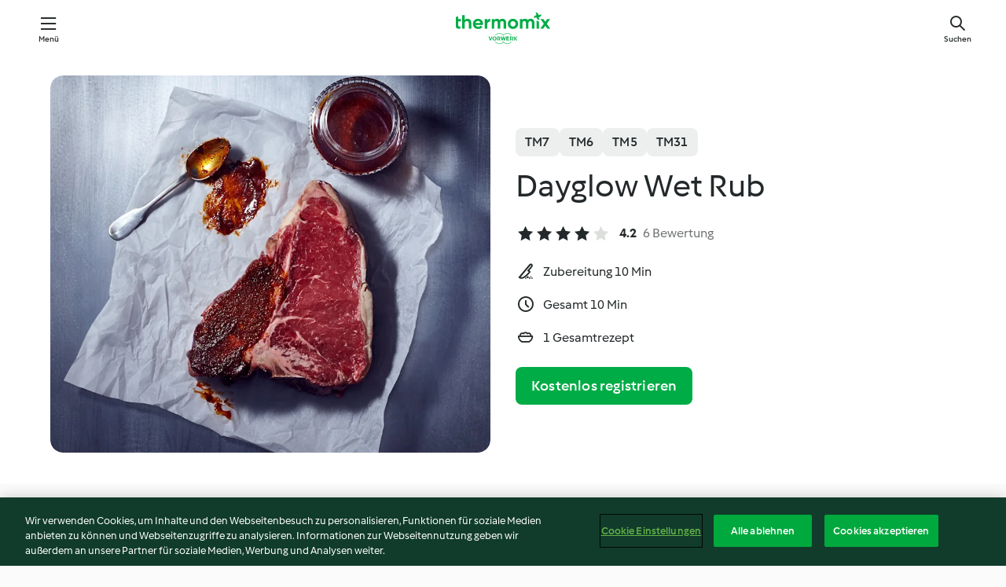

--- FILE ---
content_type: text/html; charset=utf-8
request_url: https://cookidoo.de/recipes/recipe/de-DE/r257094
body_size: 10487
content:
<!DOCTYPE html>
<html
  lang="de-DE"
  class="cicd2-theme">
<head>
    <meta property="og:url" content="https://cookidoo.de/recipes/recipe/de-DE/r257094"/>
    <meta property="og:title" content="Dayglow Wet Rub"/>
    <meta property="og:description" content="Eine ganze Welt voller Thermomix® Rezepte – Cookidoo® bringt Köstlichkeiten aus aller Welt zu dir nach Hause.
Eine riesige Auswahl an Rezepten und Ideen – hier findest du garantiert bei jedem Besuch kulinarische Inspirationen."/>
    <meta property="og:image" content="https://assets.tmecosys.com/image/upload/t_web_rdp_recipe_584x480/img/recipe/ras/Assets/4DE9CF17-F53D-4D31-AEBB-08EE44C46F1D/Derivates/bfa2311e-a321-4f18-9848-e2b676d266ad.jpg"/>
    <meta name="robots" content="noarchive"/>
    <meta charset="utf-8">
    <meta name="viewport" content="width=device-width, initial-scale=1, shrink-to-fit=no">
    <link rel="stylesheet" href="https://patternlib-all.prod.external.eu-tm-prod.vorwerk-digital.com/pl-core-29.3.2-b33824b8018a0840049d6c20603cb31e.css">
      <link rel="stylesheet" href="https://patternlib-all.prod.external.eu-tm-prod.vorwerk-digital.com/cicd2-theme-29.3.2-38102d1b98d85afb94b9d25dab3bae9c.css">
    <link rel="stylesheet" href="https://recipepublic-all.prod.external.eu-tm-prod.vorwerk-digital.com/bundle-bc04ccda004d9fe9c2e5df52eb289036.css">
    <link rel="icon" href="https://patternlib-all.prod.external.eu-tm-prod.vorwerk-digital.com/favicon-02a92602e0cf506ebd0186892a17fd82.ico">
    <link rel="preconnect" href="https://assets.tmecosys.com" crossorigin="anonymous">
    <script>"use strict";(()=>{function c(n){let t=document.cookie.match(new RegExp("(^| )"+n+"=([^;]+)"));if(t)return t[2]}var e={get:c};e.get("v-authenticated")?document.documentElement.classList.add("is-authenticated"):document.documentElement.classList.add("is-unauthenticated");})();
</script>
    <title>Dayglow Wet Rub - Cookidoo® – das offizielle Thermomix®-Rezept-Portal</title>
    <link rel="stylesheet" href="https://patternlib-all.prod.external.eu-tm-prod.vorwerk-digital.com/pl-recipe-2.18.3-4949e3c3f2b6c536234d63e48d89c215.css">
    <script type="application/ld+json">{"@context":"http://schema.org/","@type":"Recipe","name":"Dayglow Wet Rub","image":"https://assets.tmecosys.com/image/upload/t_web_rdp_recipe_584x480_1_5x/img/recipe/ras/Assets/4DE9CF17-F53D-4D31-AEBB-08EE44C46F1D/Derivates/bfa2311e-a321-4f18-9848-e2b676d266ad.jpg","totalTime":"PT10M","cookTime":"PT10M","prepTime":"PT10M","recipeYield":"1 Gesamtrezept","recipeCategory":["Grundrezepte"],"recipeIngredient":["40 g Paprika edelsüß","20 g Salz","20 g brauner Zucker","&frac34; TL Senfkörner","20 g Chilipulver","20 g Kreuzkümmel (Cumin)","&frac34; TL Pfefferkörner, schwarz","20 g Knoblauch, granuliert","80 g Sonnenblumenöl"],"nutrition":{"@type":"NutritionInformation","calories":"872 kcal","carbohydrateContent":"34 g","fatContent":"80 g","proteinContent":"3 g"},"inLanguage":"de-DE","author":{"@type":"Organization","name":"Vorwerk Home & Co. KmG","address":"Wolleraustrasse 11a\n8807 Freienbach\nSchweiz","url":"https://cookidoo.de"},"aggregateRating":{"@id":"AggregatedRating"}}</script>
</head>

<body>
  <core-user-info
    condition="html.is-authenticated"
    base="/profile/api/user"
    community-profile="/community/profile/de-DE"
    devices="/customer-devices/api/my-devices/versions"
    >
  </core-user-info>
  
  <div class="page-content">
      
  <header tabindex="-1" class="page-header">
    <div class="page-header__content">
      <a href="#main-content" class="link--skip">Springe zum Hauptinhalt</a>
          <a class="logo page-header__home authenticated-only" href="/foundation/de-DE/for-you"
            aria-label="Link to the home page">
            <img class="logo" src="https://patternlib-all.prod.external.eu-tm-prod.vorwerk-digital.com/logo_thermomix-02469c2fb4fca55fc3c397286d9e7fe0.svg"
              alt="Thermomix®">
          </a>
          <a class="logo page-header__home unauthenticated-only" href="/foundation/de-DE/explore"
            aria-label="Link to the home page">
            <img class="logo" src="https://patternlib-all.prod.external.eu-tm-prod.vorwerk-digital.com/logo_thermomix-02469c2fb4fca55fc3c397286d9e7fe0.svg"
              alt="Thermomix®">
          </a>
      <core-nav class="page-header__nav">
        <nav class="core-nav__nav" role="navigation">
          <button class="core-nav__trigger">Menü</button>
          <div class="core-nav__container">
            <ul class="core-nav__main-links authenticated-only">
                <li class="core-nav__item">
                  <a href="/foundation/de-DE/for-you"
                    class="core-nav__link">Für dich</a>
                </li>
              <li class="core-nav__item">
                <a href="/foundation/de-DE/explore"
                  class="core-nav__link">Entdecken</a>
              </li>
              <li class="core-nav__item">
                <a href="/organize/de-DE/my-recipes"
                  class="core-nav__link">Meine Rezepte</a>
              </li>
              <li class="core-nav__item">
                <a href="/planning/de-DE/my-week"
                  class="core-nav__link">Meine Woche</a>
              </li>
                <li class="core-nav__item">
                  <a href="/shopping/de-DE"
                    class="core-nav__link">Einkaufsliste</a>
                </li>
            </ul>
            <ul class=" core-nav__main-links unauthenticated-only">
              <li class="core-nav__item">
                <a href="/foundation/de-DE/explore"
                  class="core-nav__link">Entdecken</a>
              </li>
              <li class="core-nav__item">
                <a href="/foundation/de-DE/membership"
                  class="core-nav__link">Abo Vorteile</a>
              </li>
              <li class="core-nav__item">
                <a href="/foundation/de-DE/help"
                  class="core-nav__link">Hilfe</a>
              </li>
            </ul>
            <ul class="core-nav__links unauthenticated-only">
              <li class="core-nav__item">
                <a href="/ciam/register/start"
                  class="core-nav__link page-header__sign-up page-header__icon">Registrieren</a>
              </li>
              <li class="core-nav__item">
                <a href="/profile/de-DE/login?redirectAfterLogin=%2Frecipes%2Frecipe%2Fde-DE%2Fr257094"
                  class="core-nav__link page-header__login page-header__icon">Anmelden</a>
              </li>
            </ul>
            <div role="separator" aria-orientation="vertical"
              class="core-nav__separator separator-vertical separator-vertical--silver-20"></div>
            <core-user-profile class="authenticated-only">
              <core-dropdown-menu class="core-nav__dropdown core-nav__dropdown--profile" align="bottom-right">
                <button class="core-dropdown-menu__trigger core-nav__dropdown-trigger">
                  <span class="core-nav__dropdown-trigger-icon" aria-hidden="true"></span>
                  <img class="core-nav__dropdown-trigger-picture" src alt>
                  <span class="core-dropdown-menu__trigger-text">
                      Profil
                  </span>
                </button>
                <div class="core-dropdown-menu__content core-nav__dropdown-content">
                  <ul class="core-dropdown-list core-nav__dropdown-list">
                    <li class="core-community-profile__link">
                      <a href="/community/profile/de-DE"
                        class="core-dropdown-list__item core-nav__link core-nav__link--community">
                        <core-community-profile>
                          <span class="core-community-profile__icon" aria-hidden="true"></span>
                          <img class="core-community-profile__picture" src alt>
                          <div class="core-community-profile__heading-group">
                            <span class="core-community-profile__header">Profil</span>
                            <span class="core-community-profile__subheader">Profil anzeigen</span>
                          </div>
                        </core-community-profile>
                      </a>
                    </li>
                    <li>
                      <a href="/commerce/de-DE/membership"
                        class="core-dropdown-list__item core-nav__link">Konto</a>
                    </li>
                    <li>
                      <a href="/foundation/de-DE/help"
                        class="core-dropdown-list__item core-nav__link">Hilfe</a>
                    </li>
                    <li>
                      <a href="/profile/logout"
                        class="core-dropdown-list__item core-nav__link">Abmelden</a>
                    </li>
                  </ul>
                </div>
              </core-dropdown-menu>
            </core-user-profile>
          </div>
          <div role="separator" aria-orientation="vertical"
            class="core-nav__separator separator-vertical separator-vertical--silver-20"></div>
        </nav>
      </core-nav>
      <a class="page-header__search page-header__icon" href="/search/de-DE"
        aria-label="Suchen">Suchen</a>
    </div>
  </header>
  <recipe-scrollspy>
    <nav class="recipe-scrollspy__nav">
        <a href="#ingredients-section" class="recipe-scrollspy__link">Zutaten</a>
  
      <a href="#difficulty-section" class="recipe-scrollspy__link">Schwierigkeitsgrad</a>
  
        <a href="#nutrition-section" class="recipe-scrollspy__link">Nährwerte</a>
  
        <a href="#also-featured-in-section" class="recipe-scrollspy__link">Auch enthalten in</a>
  
      <a id="recipe-scrollspy-alternative-recipes" href="#alternative-recipes" class="recipe-scrollspy__link">Das könnte dir auch gefallen</a>
    </nav>
  </recipe-scrollspy>

  <recipe-details id="main-content">
    <recipe-card>
      <div class="recipe-card__wrapper">
        <div class="recipe-card__image-wrapper">
            <core-image-loader>
              <img
                class="recipe-card__image"
                  src="https://assets.tmecosys.com/image/upload/t_web_rdp_recipe_584x480/img/recipe/ras/Assets/4DE9CF17-F53D-4D31-AEBB-08EE44C46F1D/Derivates/bfa2311e-a321-4f18-9848-e2b676d266ad.jpg"
                  srcset="https://assets.tmecosys.com/image/upload/t_web_rdp_recipe_584x480/img/recipe/ras/Assets/4DE9CF17-F53D-4D31-AEBB-08EE44C46F1D/Derivates/bfa2311e-a321-4f18-9848-e2b676d266ad.jpg 584w, https://assets.tmecosys.com/image/upload/t_web_rdp_recipe_584x480_1_5x/img/recipe/ras/Assets/4DE9CF17-F53D-4D31-AEBB-08EE44C46F1D/Derivates/bfa2311e-a321-4f18-9848-e2b676d266ad.jpg 876w"
                    sizes="(min-width: 1333px) 584px, (min-width: 768px) 50vw, 100vw"
                alt="Dayglow Wet Rub"
                title="Dayglow Wet Rub"/>
            </core-image-loader>
        </div>
        <div class="recipe-card__info">
    
            <div class="recipe-card__header">
              <div class="recipe-card__header-left">
                  <rdp-badges id="tm-versions-modal">
                      <button class="core-chip-button core-chip-button--flat core-chip-button--x-small">
                        TM7
                      </button>
                      <button class="core-chip-button core-chip-button--flat core-chip-button--x-small">
                        TM6
                      </button>
                      <button class="core-chip-button core-chip-button--flat core-chip-button--x-small">
                        TM5
                      </button>
                      <button class="core-chip-button core-chip-button--flat core-chip-button--x-small">
                        TM31
                      </button>
                  </rdp-badges>
                
                  <core-modal
                    trigger-id="tm-versions-modal"
                    class="tm-versions-modal"
                    prevent-body-scroll="true"
                    hidden>
                    <div class="core-modal__wrapper">
                      <div class="core-modal__container" role="dialog" aria-modal="true">
                  
                        <div class="core-modal__header">
                          <h2>Geräte und Zubehör</h2>
                          <button class="core-modal__close" aria-label="Close Modal"></button>
                        </div>
                  
                        <core-scrollbar class="core-modal__content" fadeout-top>
                          <div class="core-scrollbar__content">
                  
                            <rdp-tm-versions>
                              <p class="rdp-tm-versions__description">Dieses Rezept ist für eine bestimmte Geräte- und Zubehörkombination konzipiert. Ohne diese erforderliche Ausstattung können wir kein erfolgreiches Ergebnis garantieren.</p>
                              <div class="rdp-tm-versions__list">
                                  <div class="rdp-tm-versions__item">
                                    <img src="https://patternlib-all.prod.external.eu-tm-prod.vorwerk-digital.com/tm7-83b22c91a1a1e7fee3797168f05f9754.png" class="rdp-tm-versions__image"/>
                                    <div class="rdp-tm-versions__wrapper">
                                      <span class="rdp-tm-versions__name">Thermomix® TM7</span>
                                      <span class="rdp-tm-versions__compatibility">
                                        <span class="icon icon--checkmark-circle icon--xxxs"></span>Kompatibel
                                      </span>
                                    </div>
                                  </div>
                                  <div class="rdp-tm-versions__item">
                                    <img src="https://patternlib-all.prod.external.eu-tm-prod.vorwerk-digital.com/tm6-fff867f1cfc7f35118b8b6dfffca8339.png" class="rdp-tm-versions__image"/>
                                    <div class="rdp-tm-versions__wrapper">
                                      <span class="rdp-tm-versions__name">Thermomix® TM6</span>
                                      <span class="rdp-tm-versions__compatibility">
                                        <span class="icon icon--checkmark-circle icon--xxxs"></span>Kompatibel
                                      </span>
                                    </div>
                                  </div>
                                  <div class="rdp-tm-versions__item">
                                    <img src="https://patternlib-all.prod.external.eu-tm-prod.vorwerk-digital.com/tm5-a3a665744eb0093e9108135bf6b1baa4.png" class="rdp-tm-versions__image"/>
                                    <div class="rdp-tm-versions__wrapper">
                                      <span class="rdp-tm-versions__name">Thermomix® TM5</span>
                                      <span class="rdp-tm-versions__compatibility">
                                        <span class="icon icon--checkmark-circle icon--xxxs"></span>Kompatibel
                                      </span>
                                    </div>
                                  </div>
                                  <div class="rdp-tm-versions__item">
                                    <img src="https://patternlib-all.prod.external.eu-tm-prod.vorwerk-digital.com/tm31-d180149ce35a8c8d99d7a3bbff0f1bec.png" class="rdp-tm-versions__image"/>
                                    <div class="rdp-tm-versions__wrapper">
                                      <span class="rdp-tm-versions__name">Thermomix® TM31</span>
                                      <span class="rdp-tm-versions__compatibility">
                                        <span class="icon icon--checkmark-circle icon--xxxs"></span>Kompatibel
                                      </span>
                                    </div>
                                  </div>
                              </div>
                            </rdp-tm-versions>
                  
                  
                          </div>
                        </core-scrollbar>
                  
                        <div class="core-modal__footer">
                          <a class="button--inline rdp-tm-versions__more" href="/foundation/de-DE/thermomix-compatibility">Weitere Informationen</a>
                        </div>
                      </div>
                    </div>
                  </core-modal>
                
              </div>
            </div>
    
          <div class="recipe-card__content">
            <core-ellipsis lines-count="3">
              <h1 class="recipe-card__section recipe-card__name">Dayglow Wet Rub</h1>
            </core-ellipsis>
            
            <core-rating>
  <div class="core-rating__rating-list">
      <span class="core-rating__point core-rating__point--full"></span>
      <span class="core-rating__point core-rating__point--full"></span>
      <span class="core-rating__point core-rating__point--full"></span>
      <span class="core-rating__point core-rating__point--full"></span>
      <span class="core-rating__point "></span>
  </div>
    <span class="core-rating__counter">4.2</span>
    <span class="core-rating__label">
      
      6 Bewertung
      
    </span>
  <script type="application/ld+json">
  {
    "@context": "http://schema.org",
    "@type": "AggregateRating",
    "@id": "AggregatedRating",
    "ratingValue": 4.2,
    "reviewCount": 6
  }
  </script>
</core-rating>

            <div class="recipe-card__cook-params">
              <div class="recipe-card__cook-param">
                <span class="icon icon--time-preparation"></span>
                <span>Zubereitung 10 Min </span>
              </div>
              <div class="recipe-card__cook-param">
                <span class="icon icon--time"></span>
                <span>Gesamt 10 Min</span>
              </div>
              <div class="recipe-card__cook-param">
                <span class="icon icon--servings"></span>
                <span>1 Gesamtrezept</span>
              </div>
            </div>
          </div>
    
          <div class="recipe-card__footer">
            <a class="button--primary recipe-card__action-button recipe-card__action-button--primary"
              title="Kostenlos registrieren"
              href="/ciam/register/start">Kostenlos registrieren</a>
          </div>
        </div>
      </div>
    </recipe-card>
    
    <recipe-content>
      <div class="recipe-content__left">
        <div mobile-order="1">
          <div id="ingredients-section" class="recipe-content__section">
            <h4 class="recipe-content__title">Zutaten</h4>
              <div class="recipe-content__inner-section">
                <ul class="ul--clean">
                    <li>
          <recipe-ingredient>
            <div class="recipe-ingredient__wrapper">
                <img class="recipe-ingredient__image"   src="https://assets.tmecosys.com/image/upload/t_web_ingredient_48x48/icons/ingredient_icons/328"
            srcset="https://assets.tmecosys.com/image/upload/t_web_ingredient_48x48/icons/ingredient_icons/328 48w, https://assets.tmecosys.com/image/upload/t_web_ingredient_48x48_1_5x/icons/ingredient_icons/328 72w, https://assets.tmecosys.com/image/upload/t_web_ingredient_48x48_2x/icons/ingredient_icons/328 96w"
              sizes="48px"
           />
          
                <div class="recipe-ingredient__content">
                  <span class="recipe-ingredient__name">
                    Paprika edelsüß 
                  </span>
                </div>
                <span class="recipe-ingredient__amount">
                      40
                    g
                </span>
            </div>
          </recipe-ingredient>
          </li>
                    <li>
          <recipe-ingredient>
            <div class="recipe-ingredient__wrapper">
                <img class="recipe-ingredient__image"   src="https://assets.tmecosys.com/image/upload/t_web_ingredient_48x48/icons/ingredient_icons/269"
            srcset="https://assets.tmecosys.com/image/upload/t_web_ingredient_48x48/icons/ingredient_icons/269 48w, https://assets.tmecosys.com/image/upload/t_web_ingredient_48x48_1_5x/icons/ingredient_icons/269 72w, https://assets.tmecosys.com/image/upload/t_web_ingredient_48x48_2x/icons/ingredient_icons/269 96w"
              sizes="48px"
           />
          
                <div class="recipe-ingredient__content">
                  <span class="recipe-ingredient__name">
                    Salz 
                  </span>
                </div>
                <span class="recipe-ingredient__amount">
                      20
                    g
                </span>
            </div>
          </recipe-ingredient>
          </li>
                    <li>
          <recipe-ingredient>
            <div class="recipe-ingredient__wrapper">
                <img class="recipe-ingredient__image"   src="https://assets.tmecosys.com/image/upload/t_web_ingredient_48x48/icons/ingredient_icons/105"
            srcset="https://assets.tmecosys.com/image/upload/t_web_ingredient_48x48/icons/ingredient_icons/105 48w, https://assets.tmecosys.com/image/upload/t_web_ingredient_48x48_1_5x/icons/ingredient_icons/105 72w, https://assets.tmecosys.com/image/upload/t_web_ingredient_48x48_2x/icons/ingredient_icons/105 96w"
              sizes="48px"
           />
          
                <div class="recipe-ingredient__content">
                  <span class="recipe-ingredient__name">
                    brauner Zucker 
                  </span>
                </div>
                <span class="recipe-ingredient__amount">
                      20
                    g
                </span>
            </div>
          </recipe-ingredient>
          </li>
                    <li>
          <recipe-ingredient>
            <div class="recipe-ingredient__wrapper">
                <img class="recipe-ingredient__image"   src="https://assets.tmecosys.com/image/upload/t_web_ingredient_48x48/icons/ingredient_icons/300"
            srcset="https://assets.tmecosys.com/image/upload/t_web_ingredient_48x48/icons/ingredient_icons/300 48w, https://assets.tmecosys.com/image/upload/t_web_ingredient_48x48_1_5x/icons/ingredient_icons/300 72w, https://assets.tmecosys.com/image/upload/t_web_ingredient_48x48_2x/icons/ingredient_icons/300 96w"
              sizes="48px"
           />
          
                <div class="recipe-ingredient__content">
                  <span class="recipe-ingredient__name">
                    Senfkörner 
                  </span>
                </div>
                <span class="recipe-ingredient__amount">
                      &frac34;
                    TL
                </span>
            </div>
          </recipe-ingredient>
          </li>
                    <li>
          <recipe-ingredient>
            <div class="recipe-ingredient__wrapper">
                <img class="recipe-ingredient__image"   src="https://assets.tmecosys.com/image/upload/t_web_ingredient_48x48/icons/ingredient_icons/550"
            srcset="https://assets.tmecosys.com/image/upload/t_web_ingredient_48x48/icons/ingredient_icons/550 48w, https://assets.tmecosys.com/image/upload/t_web_ingredient_48x48_1_5x/icons/ingredient_icons/550 72w, https://assets.tmecosys.com/image/upload/t_web_ingredient_48x48_2x/icons/ingredient_icons/550 96w"
              sizes="48px"
           />
          
                <div class="recipe-ingredient__content">
                  <span class="recipe-ingredient__name">
                    Chilipulver 
                  </span>
                </div>
                <span class="recipe-ingredient__amount">
                      20
                    g
                </span>
            </div>
          </recipe-ingredient>
          </li>
                    <li>
          <recipe-ingredient>
            <div class="recipe-ingredient__wrapper">
                <img class="recipe-ingredient__image"   src="https://assets.tmecosys.com/image/upload/t_web_ingredient_48x48/icons/ingredient_icons/95"
            srcset="https://assets.tmecosys.com/image/upload/t_web_ingredient_48x48/icons/ingredient_icons/95 48w, https://assets.tmecosys.com/image/upload/t_web_ingredient_48x48_1_5x/icons/ingredient_icons/95 72w, https://assets.tmecosys.com/image/upload/t_web_ingredient_48x48_2x/icons/ingredient_icons/95 96w"
              sizes="48px"
           />
          
                <div class="recipe-ingredient__content">
                  <span class="recipe-ingredient__name">
                    Kreuzkümmel (Cumin) 
                  </span>
                </div>
                <span class="recipe-ingredient__amount">
                      20
                    g
                </span>
            </div>
          </recipe-ingredient>
          </li>
                    <li>
          <recipe-ingredient>
            <div class="recipe-ingredient__wrapper">
                <img class="recipe-ingredient__image"   src="https://assets.tmecosys.com/image/upload/t_web_ingredient_48x48/icons/ingredient_icons/413"
            srcset="https://assets.tmecosys.com/image/upload/t_web_ingredient_48x48/icons/ingredient_icons/413 48w, https://assets.tmecosys.com/image/upload/t_web_ingredient_48x48_1_5x/icons/ingredient_icons/413 72w, https://assets.tmecosys.com/image/upload/t_web_ingredient_48x48_2x/icons/ingredient_icons/413 96w"
              sizes="48px"
           />
          
                <div class="recipe-ingredient__content">
                  <span class="recipe-ingredient__name">
                    Pfefferkörner, schwarz 
                  </span>
                </div>
                <span class="recipe-ingredient__amount">
                      &frac34;
                    TL
                </span>
            </div>
          </recipe-ingredient>
          </li>
                    <li>
          <recipe-ingredient>
            <div class="recipe-ingredient__wrapper">
                <img class="recipe-ingredient__image"   src="https://assets.tmecosys.com/image/upload/t_web_ingredient_48x48/icons/ingredient_icons/806"
            srcset="https://assets.tmecosys.com/image/upload/t_web_ingredient_48x48/icons/ingredient_icons/806 48w, https://assets.tmecosys.com/image/upload/t_web_ingredient_48x48_1_5x/icons/ingredient_icons/806 72w, https://assets.tmecosys.com/image/upload/t_web_ingredient_48x48_2x/icons/ingredient_icons/806 96w"
              sizes="48px"
           />
          
                <div class="recipe-ingredient__content">
                  <span class="recipe-ingredient__name">
                    Knoblauch, granuliert 
                  </span>
                </div>
                <span class="recipe-ingredient__amount">
                      20
                    g
                </span>
            </div>
          </recipe-ingredient>
          </li>
                    <li>
          <recipe-ingredient>
            <div class="recipe-ingredient__wrapper">
                <img class="recipe-ingredient__image"   src="https://assets.tmecosys.com/image/upload/t_web_ingredient_48x48/icons/ingredient_icons/56"
            srcset="https://assets.tmecosys.com/image/upload/t_web_ingredient_48x48/icons/ingredient_icons/56 48w, https://assets.tmecosys.com/image/upload/t_web_ingredient_48x48_1_5x/icons/ingredient_icons/56 72w, https://assets.tmecosys.com/image/upload/t_web_ingredient_48x48_2x/icons/ingredient_icons/56 96w"
              sizes="48px"
           />
          
                <div class="recipe-ingredient__content">
                  <span class="recipe-ingredient__name">
                    Sonnenblumenöl 
                  </span>
                </div>
                <span class="recipe-ingredient__amount">
                      80
                    g
                </span>
            </div>
          </recipe-ingredient>
          </li>
                </ul>
              </div>
          </div>
          <hr>
        </div>
        <div mobile-order="3">
          <div id="difficulty-section" class="recipe-content__section">
            <h4 class="recipe-content__title">Schwierigkeitsgrad</h4>
            <rdp-difficulty>
              <span class="icon icon--s icon--chef-hat"></span>
              <p>einfach</p>
            </rdp-difficulty>
          </div>
          <hr>
            <div id="nutrition-section" class="recipe-content__section">
              <h4 class="recipe-content__title">
                Nährwerte
                <span class="recipe-content__subtitle">pro 1 Gesamtrezept</span>
              </h4>
              <rdp-nutritious>
                  <div class="rdp-nutritious__item">
                    <span class="rdp-nutritious__name">Eiweiß</span>
                    <span class="rdp-nutritious__value">
                        3 g 
                    </span>
                  </div>
                  <div class="rdp-nutritious__item">
                    <span class="rdp-nutritious__name">Brennwert</span>
                    <span class="rdp-nutritious__value">
                        3650 kJ  / 
                        872 kcal 
                    </span>
                  </div>
                  <div class="rdp-nutritious__item">
                    <span class="rdp-nutritious__name">Fett</span>
                    <span class="rdp-nutritious__value">
                        80 g 
                    </span>
                  </div>
                  <div class="rdp-nutritious__item">
                    <span class="rdp-nutritious__name">Ballaststoffe</span>
                    <span class="rdp-nutritious__value">
                        0.9 g 
                    </span>
                  </div>
                  <div class="rdp-nutritious__item">
                    <span class="rdp-nutritious__name">Kohlenhydrate</span>
                    <span class="rdp-nutritious__value">
                        34 g 
                    </span>
                  </div>
              </rdp-nutritious>
            </div>
            <hr>
        </div>
      </div>
      <div class="recipe-content__right">
        <div mobile-order="2">
          <div class="recipe-content__section">
            <recipe-membership-banner>
              <img src="https://patternlib-all.prod.external.eu-tm-prod.vorwerk-digital.com/cookidoo-world-da330b8ec91ef8ac5df385f0e440dffb.svg" class="recipe-membership-banner__image" />
              <h1 class="recipe-membership-banner__title">Gefällt dir, was du siehst?</h1>
              <h4 class="recipe-membership-banner__subtitle">Dieses Rezept und mehr als 100 000 weitere warten auf dich!</h4>
              <p class="recipe-membership-banner__description">Registriere dich jetzt und erhalte ein kostenloses 30-Tage Abo. Tauche ein in die kulinarische Welt von Cookidoo® - ohne jegliche Verpflichtung.</p>
              <a href="/ciam/register/start" class="button--primary">Kostenlos registrieren</a>
              <a href="/foundation/de-DE/membership" class="button--inline">Weitere Informationen</a>
            </recipe-membership-banner>
          </div>
          <hr>
        </div>
        <div mobile-order="4">
            <div id="also-featured-in-section" class="recipe-content__section">
              <h4 class="recipe-content__title">Auch enthalten in</h4>
              <rdp-collections>
                  <rdp-collection-tile>
                    <a class="rdp-collection-tile__wrapper" href="/collection/de-DE/p/VrkCollection-de-000001349192">
                      <img   src="https://assets.tmecosys.com/image/upload/t_web_col_80x80/img/collection/VrkCollection-de-000001349192.jpg"
            srcset="https://assets.tmecosys.com/image/upload/t_web_col_80x80/img/collection/VrkCollection-de-000001349192.jpg 80w, https://assets.tmecosys.com/image/upload/t_web_col_80x80_1_5x/img/collection/VrkCollection-de-000001349192.jpg 120w, https://assets.tmecosys.com/image/upload/t_web_col_80x80_2x/img/collection/VrkCollection-de-000001349192.jpg 160w"
              sizes="80px"
           class="rdp-collection-tile__image">
                      <div class="rdp-collection-tile__content">
                        <span class="rdp-collection-tile__name">THERMOMIX® Magazin 3/2018</span>
                        <span class="rdp-collection-tile__info">42 Rezepte<br>Deutschland</span>
                      </div>
                    </a>
                  </rdp-collection-tile>
              </rdp-collections>
            </div>
            <hr>
        </div>
      </div>
    </recipe-content>
  </recipe-details>

  
  
  
  <div id="alternative-recipes" class="l-content l-content--additional recipe-alternative-recipes">
    <core-stripe class="core-stripe--modern" aria-labelledby="stripe-header" aria-describedby="stripe-description" role="region"
                 data-category="VrkNavCategory-RPF-016">
      <h3 class="core-stripe__header" id="stripe-header">
          Das könnte dir auch gefallen
      </h3>
        <div class="core-stripe__content">
          
  
          
            <core-tile class="core-tile--expanded" id="r87722" data-recipe-id="r87722"><a class="link--alt" href="/recipes/recipe/de-DE/r87722"><div aria-hidden="true" class="core-tile__image-wrapper">
    <img
      class="core-tile__image"
      alt="BBQ-Sauce"
      title="BBQ-Sauce"
      src="https://assets.tmecosys.com/image/upload/t_web_shared_recipe_221x240/img/recipe/ras/Assets/154501DB-D063-40D1-83B7-93F4F1C9C0F8/Derivates/84217e8a-c8b1-4062-9215-da3764717957"
      sizes="221px"
      decoding="async"
      srcset="https://assets.tmecosys.com/image/upload/t_web_shared_recipe_221x240/img/recipe/ras/Assets/154501DB-D063-40D1-83B7-93F4F1C9C0F8/Derivates/84217e8a-c8b1-4062-9215-da3764717957 221w, https://assets.tmecosys.com/image/upload/t_web_shared_recipe_221x240_1_5x/img/recipe/ras/Assets/154501DB-D063-40D1-83B7-93F4F1C9C0F8/Derivates/84217e8a-c8b1-4062-9215-da3764717957 331w, https://assets.tmecosys.com/image/upload/t_web_shared_recipe_221x240_2x/img/recipe/ras/Assets/154501DB-D063-40D1-83B7-93F4F1C9C0F8/Derivates/84217e8a-c8b1-4062-9215-da3764717957 442w"
    />
  </div><div class="core-tile__description-wrapper"><div class="core-tile__description"><core-ellipsis><p class="core-tile__description-text">BBQ-Sauce</p></core-ellipsis><button class="core-tile__trigger authenticated-only context-menu-trigger" aria-label="Rezeptoptionen öffnen" type="button"></button></div><core-rating class="core-rating--short core-rating--small"><span class="core-rating__counter" aria-label="Bewertung 4.5">4.5</span><span class="core-rating__point core-rating__point--full" aria-disabled="true"></span><span class="core-rating__label" aria-label="aus 602 Bewertungen">(602)</span></core-rating><p class="core-tile__description-subline" aria-label="Gesamtzeit 20 Min">20 Min</p></div></a><core-context-menu trigger-class="context-menu-trigger" class="translate-x-[0.5px]"><ul class="core-dropdown-list"><li><core-transclude href="/planning/de-DE/transclude/manage-cook-today/r87722" prevent-page-reload="true" on="context-menu-open" context="core-context-menu"></core-transclude></li><li><core-transclude href="/organize/de-DE/transclude/manage-bookmark/r87722" prevent-page-reload="true" on="context-menu-open" context="core-context-menu"></core-transclude></li><li><core-transclude href="/organize/de-DE/transclude/manage-custom-list/r87722" prevent-page-reload="true" on="context-menu-open" context="core-context-menu"></core-transclude></li><li><core-transclude href="/planning/de-DE/transclude/manage-add-to-myweek/r87722" prevent-page-reload="true" on="context-menu-open" context="core-context-menu"></core-transclude></li><li><core-transclude href="/shopping/de-DE/partial/add-to-shopping-list/r87722" prevent-page-reload="true" on="context-menu-open" context="core-context-menu"></core-transclude></li><li><core-transclude href="/created-recipes/de-DE/partials/add-to-customer-recipes?recipeUrl=https%3A%2F%2Fcookidoo.de%2Frecipes%2Frecipe%2Fde-DE%2Fr87722" prevent-page-reload="true" on="context-menu-open" context="core-context-menu"></core-transclude></li><li data-error="401" data-redirect-param="redirectAfterLogin" class="display-none"><a href="/profile/de-DE/login?redirectAfterLogin=%2Fsearch%2Fde-DE%2Ffragments%2Fstripe%3Flimit%3D12%26lazyLoading%3Dtrue%26accessories%3DincludingFriend%252CincludingBladeCoverWithPeeler%252CincludingCutter%252CincludingSensor%26includeRating%3Dtrue%26like%3Dr257094" class="core-dropdown-list__item"><span class="icon" aria-hidden="true">refresh</span>Login erneuern</a></li></ul></core-context-menu></core-tile><core-tile class="core-tile--expanded" id="r335991" data-recipe-id="r335991"><a class="link--alt" href="/recipes/recipe/de-DE/r335991"><div aria-hidden="true" class="core-tile__image-wrapper">
    <img
      class="core-tile__image"
      alt="Meloncello"
      title="Meloncello"
      src="https://assets.tmecosys.com/image/upload/t_web_shared_recipe_221x240/img/recipe/ras/Assets/6ef1d376-bfc9-4f56-bc6c-9caaa79c8e5e/Derivates/eee607a9-1ccf-4df7-98c5-4be56729ed10"
      sizes="221px"
      decoding="async"
      srcset="https://assets.tmecosys.com/image/upload/t_web_shared_recipe_221x240/img/recipe/ras/Assets/6ef1d376-bfc9-4f56-bc6c-9caaa79c8e5e/Derivates/eee607a9-1ccf-4df7-98c5-4be56729ed10 221w, https://assets.tmecosys.com/image/upload/t_web_shared_recipe_221x240_1_5x/img/recipe/ras/Assets/6ef1d376-bfc9-4f56-bc6c-9caaa79c8e5e/Derivates/eee607a9-1ccf-4df7-98c5-4be56729ed10 331w, https://assets.tmecosys.com/image/upload/t_web_shared_recipe_221x240_2x/img/recipe/ras/Assets/6ef1d376-bfc9-4f56-bc6c-9caaa79c8e5e/Derivates/eee607a9-1ccf-4df7-98c5-4be56729ed10 442w"
    />
  </div><div class="core-tile__description-wrapper"><div class="core-tile__description"><core-ellipsis><p class="core-tile__description-text">Meloncello</p></core-ellipsis><button class="core-tile__trigger authenticated-only context-menu-trigger" aria-label="Rezeptoptionen öffnen" type="button"></button></div><core-rating class="core-rating--short core-rating--small"><span class="core-rating__counter" aria-label="Bewertung 3.6">3.6</span><span class="core-rating__point core-rating__point--full" aria-disabled="true"></span><span class="core-rating__label" aria-label="aus 17 Bewertungen">(17)</span></core-rating><p class="core-tile__description-subline" aria-label="Gesamtzeit 96 Std.">96 Std.</p></div></a><core-context-menu trigger-class="context-menu-trigger" class="translate-x-[0.5px]"><ul class="core-dropdown-list"><li><core-transclude href="/planning/de-DE/transclude/manage-cook-today/r335991" prevent-page-reload="true" on="context-menu-open" context="core-context-menu"></core-transclude></li><li><core-transclude href="/organize/de-DE/transclude/manage-bookmark/r335991" prevent-page-reload="true" on="context-menu-open" context="core-context-menu"></core-transclude></li><li><core-transclude href="/organize/de-DE/transclude/manage-custom-list/r335991" prevent-page-reload="true" on="context-menu-open" context="core-context-menu"></core-transclude></li><li><core-transclude href="/planning/de-DE/transclude/manage-add-to-myweek/r335991" prevent-page-reload="true" on="context-menu-open" context="core-context-menu"></core-transclude></li><li><core-transclude href="/shopping/de-DE/partial/add-to-shopping-list/r335991" prevent-page-reload="true" on="context-menu-open" context="core-context-menu"></core-transclude></li><li><core-transclude href="/created-recipes/de-DE/partials/add-to-customer-recipes?recipeUrl=https%3A%2F%2Fcookidoo.de%2Frecipes%2Frecipe%2Fde-DE%2Fr335991" prevent-page-reload="true" on="context-menu-open" context="core-context-menu"></core-transclude></li><li data-error="401" data-redirect-param="redirectAfterLogin" class="display-none"><a href="/profile/de-DE/login?redirectAfterLogin=%2Fsearch%2Fde-DE%2Ffragments%2Fstripe%3Flimit%3D12%26lazyLoading%3Dtrue%26accessories%3DincludingFriend%252CincludingBladeCoverWithPeeler%252CincludingCutter%252CincludingSensor%26includeRating%3Dtrue%26like%3Dr257094" class="core-dropdown-list__item"><span class="icon" aria-hidden="true">refresh</span>Login erneuern</a></li></ul></core-context-menu></core-tile><core-tile class="core-tile--expanded" id="r323152" data-recipe-id="r323152"><a class="link--alt" href="/recipes/recipe/de-DE/r323152"><div aria-hidden="true" class="core-tile__image-wrapper">
    <img
      class="core-tile__image"
      alt="Weißwurst aus dem Glas"
      title="Weißwurst aus dem Glas"
      src="https://assets.tmecosys.com/image/upload/t_web_shared_recipe_221x240/img/recipe/ras/Assets/645b04f5-8946-4336-9d82-7503465ab5e6/Derivates/b97fccc8-ccf9-419c-aebe-80d783885931"
      sizes="221px"
      decoding="async"
      srcset="https://assets.tmecosys.com/image/upload/t_web_shared_recipe_221x240/img/recipe/ras/Assets/645b04f5-8946-4336-9d82-7503465ab5e6/Derivates/b97fccc8-ccf9-419c-aebe-80d783885931 221w, https://assets.tmecosys.com/image/upload/t_web_shared_recipe_221x240_1_5x/img/recipe/ras/Assets/645b04f5-8946-4336-9d82-7503465ab5e6/Derivates/b97fccc8-ccf9-419c-aebe-80d783885931 331w, https://assets.tmecosys.com/image/upload/t_web_shared_recipe_221x240_2x/img/recipe/ras/Assets/645b04f5-8946-4336-9d82-7503465ab5e6/Derivates/b97fccc8-ccf9-419c-aebe-80d783885931 442w"
    />
  </div><div class="core-tile__description-wrapper"><div class="core-tile__description"><core-ellipsis><p class="core-tile__description-text">Weißwurst aus dem Glas</p></core-ellipsis><button class="core-tile__trigger authenticated-only context-menu-trigger" aria-label="Rezeptoptionen öffnen" type="button"></button></div><core-rating class="core-rating--short core-rating--small"><span class="core-rating__counter" aria-label="Bewertung 4.4">4.4</span><span class="core-rating__point core-rating__point--full" aria-disabled="true"></span><span class="core-rating__label" aria-label="aus 28 Bewertungen">(28)</span></core-rating><p class="core-tile__description-subline" aria-label="Gesamtzeit 1 Std. 20 Min">1 Std. 20 Min</p></div></a><core-context-menu trigger-class="context-menu-trigger" class="translate-x-[0.5px]"><ul class="core-dropdown-list"><li><core-transclude href="/planning/de-DE/transclude/manage-cook-today/r323152" prevent-page-reload="true" on="context-menu-open" context="core-context-menu"></core-transclude></li><li><core-transclude href="/organize/de-DE/transclude/manage-bookmark/r323152" prevent-page-reload="true" on="context-menu-open" context="core-context-menu"></core-transclude></li><li><core-transclude href="/organize/de-DE/transclude/manage-custom-list/r323152" prevent-page-reload="true" on="context-menu-open" context="core-context-menu"></core-transclude></li><li><core-transclude href="/planning/de-DE/transclude/manage-add-to-myweek/r323152" prevent-page-reload="true" on="context-menu-open" context="core-context-menu"></core-transclude></li><li><core-transclude href="/shopping/de-DE/partial/add-to-shopping-list/r323152" prevent-page-reload="true" on="context-menu-open" context="core-context-menu"></core-transclude></li><li><core-transclude href="/created-recipes/de-DE/partials/add-to-customer-recipes?recipeUrl=https%3A%2F%2Fcookidoo.de%2Frecipes%2Frecipe%2Fde-DE%2Fr323152" prevent-page-reload="true" on="context-menu-open" context="core-context-menu"></core-transclude></li><li data-error="401" data-redirect-param="redirectAfterLogin" class="display-none"><a href="/profile/de-DE/login?redirectAfterLogin=%2Fsearch%2Fde-DE%2Ffragments%2Fstripe%3Flimit%3D12%26lazyLoading%3Dtrue%26accessories%3DincludingFriend%252CincludingBladeCoverWithPeeler%252CincludingCutter%252CincludingSensor%26includeRating%3Dtrue%26like%3Dr257094" class="core-dropdown-list__item"><span class="icon" aria-hidden="true">refresh</span>Login erneuern</a></li></ul></core-context-menu></core-tile><core-tile class="core-tile--expanded" id="r220351" data-recipe-id="r220351"><a class="link--alt" href="/recipes/recipe/de-DE/r220351"><div aria-hidden="true" class="core-tile__image-wrapper">
    <img
      class="core-tile__image"
      alt="Kalbsleberwurst im Glas"
      title="Kalbsleberwurst im Glas"
      src="https://assets.tmecosys.com/image/upload/t_web_shared_recipe_221x240/img/recipe/ras/Assets/6F8C70D8-1840-441A-BCE6-1E43F90F6FEE/Derivates/c8a40887-ed7d-4e4d-bfde-cbef3999c0d8"
      sizes="221px"
      decoding="async"
      srcset="https://assets.tmecosys.com/image/upload/t_web_shared_recipe_221x240/img/recipe/ras/Assets/6F8C70D8-1840-441A-BCE6-1E43F90F6FEE/Derivates/c8a40887-ed7d-4e4d-bfde-cbef3999c0d8 221w, https://assets.tmecosys.com/image/upload/t_web_shared_recipe_221x240_1_5x/img/recipe/ras/Assets/6F8C70D8-1840-441A-BCE6-1E43F90F6FEE/Derivates/c8a40887-ed7d-4e4d-bfde-cbef3999c0d8 331w, https://assets.tmecosys.com/image/upload/t_web_shared_recipe_221x240_2x/img/recipe/ras/Assets/6F8C70D8-1840-441A-BCE6-1E43F90F6FEE/Derivates/c8a40887-ed7d-4e4d-bfde-cbef3999c0d8 442w"
    />
  </div><div class="core-tile__description-wrapper"><div class="core-tile__description"><core-ellipsis><p class="core-tile__description-text">Kalbsleberwurst im Glas</p></core-ellipsis><button class="core-tile__trigger authenticated-only context-menu-trigger" aria-label="Rezeptoptionen öffnen" type="button"></button></div><core-rating class="core-rating--short core-rating--small"><span class="core-rating__counter" aria-label="Bewertung 4.5">4.5</span><span class="core-rating__point core-rating__point--full" aria-disabled="true"></span><span class="core-rating__label" aria-label="aus 28 Bewertungen">(28)</span></core-rating><p class="core-tile__description-subline" aria-label="Gesamtzeit 5 Std. 40 Min">5 Std. 40 Min</p></div></a><core-context-menu trigger-class="context-menu-trigger" class="translate-x-[0.5px]"><ul class="core-dropdown-list"><li><core-transclude href="/planning/de-DE/transclude/manage-cook-today/r220351" prevent-page-reload="true" on="context-menu-open" context="core-context-menu"></core-transclude></li><li><core-transclude href="/organize/de-DE/transclude/manage-bookmark/r220351" prevent-page-reload="true" on="context-menu-open" context="core-context-menu"></core-transclude></li><li><core-transclude href="/organize/de-DE/transclude/manage-custom-list/r220351" prevent-page-reload="true" on="context-menu-open" context="core-context-menu"></core-transclude></li><li><core-transclude href="/planning/de-DE/transclude/manage-add-to-myweek/r220351" prevent-page-reload="true" on="context-menu-open" context="core-context-menu"></core-transclude></li><li><core-transclude href="/shopping/de-DE/partial/add-to-shopping-list/r220351" prevent-page-reload="true" on="context-menu-open" context="core-context-menu"></core-transclude></li><li><core-transclude href="/created-recipes/de-DE/partials/add-to-customer-recipes?recipeUrl=https%3A%2F%2Fcookidoo.de%2Frecipes%2Frecipe%2Fde-DE%2Fr220351" prevent-page-reload="true" on="context-menu-open" context="core-context-menu"></core-transclude></li><li data-error="401" data-redirect-param="redirectAfterLogin" class="display-none"><a href="/profile/de-DE/login?redirectAfterLogin=%2Fsearch%2Fde-DE%2Ffragments%2Fstripe%3Flimit%3D12%26lazyLoading%3Dtrue%26accessories%3DincludingFriend%252CincludingBladeCoverWithPeeler%252CincludingCutter%252CincludingSensor%26includeRating%3Dtrue%26like%3Dr257094" class="core-dropdown-list__item"><span class="icon" aria-hidden="true">refresh</span>Login erneuern</a></li></ul></core-context-menu></core-tile><core-tile class="core-tile--expanded" id="r150126" data-recipe-id="r150126"><a class="link--alt" href="/recipes/recipe/de-DE/r150126"><div aria-hidden="true" class="core-tile__image-wrapper">
    <img
      class="core-tile__image"
      alt="BBQ-Sauce"
      title="BBQ-Sauce"
      src="https://assets.tmecosys.com/image/upload/t_web_shared_recipe_221x240/img/recipe/ras/Assets/9566285B-A850-43AF-ADE7-9A2A8906B0E5/Derivates/6DFB01FA-8BEA-4226-B0A4-0422FF60BECA"
      sizes="221px"
      decoding="async"
      srcset="https://assets.tmecosys.com/image/upload/t_web_shared_recipe_221x240/img/recipe/ras/Assets/9566285B-A850-43AF-ADE7-9A2A8906B0E5/Derivates/6DFB01FA-8BEA-4226-B0A4-0422FF60BECA 221w, https://assets.tmecosys.com/image/upload/t_web_shared_recipe_221x240_1_5x/img/recipe/ras/Assets/9566285B-A850-43AF-ADE7-9A2A8906B0E5/Derivates/6DFB01FA-8BEA-4226-B0A4-0422FF60BECA 331w, https://assets.tmecosys.com/image/upload/t_web_shared_recipe_221x240_2x/img/recipe/ras/Assets/9566285B-A850-43AF-ADE7-9A2A8906B0E5/Derivates/6DFB01FA-8BEA-4226-B0A4-0422FF60BECA 442w"
    />
  </div><div class="core-tile__description-wrapper"><div class="core-tile__description"><core-ellipsis><p class="core-tile__description-text">BBQ-Sauce</p></core-ellipsis><button class="core-tile__trigger authenticated-only context-menu-trigger" aria-label="Rezeptoptionen öffnen" type="button"></button></div><core-rating class="core-rating--short core-rating--small"><span class="core-rating__counter" aria-label="Bewertung 4.7">4.7</span><span class="core-rating__point core-rating__point--full" aria-disabled="true"></span><span class="core-rating__label" aria-label="aus 268 Bewertungen">(268)</span></core-rating><p class="core-tile__description-subline" aria-label="Gesamtzeit 35 Min">35 Min</p></div></a><core-context-menu trigger-class="context-menu-trigger" class="translate-x-[0.5px]"><ul class="core-dropdown-list"><li><core-transclude href="/planning/de-DE/transclude/manage-cook-today/r150126" prevent-page-reload="true" on="context-menu-open" context="core-context-menu"></core-transclude></li><li><core-transclude href="/organize/de-DE/transclude/manage-bookmark/r150126" prevent-page-reload="true" on="context-menu-open" context="core-context-menu"></core-transclude></li><li><core-transclude href="/organize/de-DE/transclude/manage-custom-list/r150126" prevent-page-reload="true" on="context-menu-open" context="core-context-menu"></core-transclude></li><li><core-transclude href="/planning/de-DE/transclude/manage-add-to-myweek/r150126" prevent-page-reload="true" on="context-menu-open" context="core-context-menu"></core-transclude></li><li><core-transclude href="/shopping/de-DE/partial/add-to-shopping-list/r150126" prevent-page-reload="true" on="context-menu-open" context="core-context-menu"></core-transclude></li><li><core-transclude href="/created-recipes/de-DE/partials/add-to-customer-recipes?recipeUrl=https%3A%2F%2Fcookidoo.de%2Frecipes%2Frecipe%2Fde-DE%2Fr150126" prevent-page-reload="true" on="context-menu-open" context="core-context-menu"></core-transclude></li><li data-error="401" data-redirect-param="redirectAfterLogin" class="display-none"><a href="/profile/de-DE/login?redirectAfterLogin=%2Fsearch%2Fde-DE%2Ffragments%2Fstripe%3Flimit%3D12%26lazyLoading%3Dtrue%26accessories%3DincludingFriend%252CincludingBladeCoverWithPeeler%252CincludingCutter%252CincludingSensor%26includeRating%3Dtrue%26like%3Dr257094" class="core-dropdown-list__item"><span class="icon" aria-hidden="true">refresh</span>Login erneuern</a></li></ul></core-context-menu></core-tile><core-tile class="core-tile--expanded" id="r143867" data-recipe-id="r143867"><a class="link--alt" href="/recipes/recipe/de-DE/r143867"><div aria-hidden="true" class="core-tile__image-wrapper">
    <img
      class="core-tile__image"
      alt="Barbecue-Sauce"
      title="Barbecue-Sauce"
      src="https://assets.tmecosys.com/image/upload/t_web_shared_recipe_221x240/img/recipe/ras/Assets/1B26D1AB-2CC0-4447-963F-7E98BF3873CD/Derivates/672F3C71-49A5-4DD0-AD35-5CA41D708C22"
      sizes="221px"
      decoding="async"
      srcset="https://assets.tmecosys.com/image/upload/t_web_shared_recipe_221x240/img/recipe/ras/Assets/1B26D1AB-2CC0-4447-963F-7E98BF3873CD/Derivates/672F3C71-49A5-4DD0-AD35-5CA41D708C22 221w, https://assets.tmecosys.com/image/upload/t_web_shared_recipe_221x240_1_5x/img/recipe/ras/Assets/1B26D1AB-2CC0-4447-963F-7E98BF3873CD/Derivates/672F3C71-49A5-4DD0-AD35-5CA41D708C22 331w, https://assets.tmecosys.com/image/upload/t_web_shared_recipe_221x240_2x/img/recipe/ras/Assets/1B26D1AB-2CC0-4447-963F-7E98BF3873CD/Derivates/672F3C71-49A5-4DD0-AD35-5CA41D708C22 442w"
    />
  </div><div class="core-tile__description-wrapper"><div class="core-tile__description"><core-ellipsis><p class="core-tile__description-text">Barbecue-Sauce</p></core-ellipsis><button class="core-tile__trigger authenticated-only context-menu-trigger" aria-label="Rezeptoptionen öffnen" type="button"></button></div><core-rating class="core-rating--short core-rating--small"><span class="core-rating__counter" aria-label="Bewertung 4.4">4.4</span><span class="core-rating__point core-rating__point--full" aria-disabled="true"></span><span class="core-rating__label" aria-label="aus 73 Bewertungen">(73)</span></core-rating><p class="core-tile__description-subline" aria-label="Gesamtzeit 2 Std.">2 Std.</p></div></a><core-context-menu trigger-class="context-menu-trigger" class="translate-x-[0.5px]"><ul class="core-dropdown-list"><li><core-transclude href="/planning/de-DE/transclude/manage-cook-today/r143867" prevent-page-reload="true" on="context-menu-open" context="core-context-menu"></core-transclude></li><li><core-transclude href="/organize/de-DE/transclude/manage-bookmark/r143867" prevent-page-reload="true" on="context-menu-open" context="core-context-menu"></core-transclude></li><li><core-transclude href="/organize/de-DE/transclude/manage-custom-list/r143867" prevent-page-reload="true" on="context-menu-open" context="core-context-menu"></core-transclude></li><li><core-transclude href="/planning/de-DE/transclude/manage-add-to-myweek/r143867" prevent-page-reload="true" on="context-menu-open" context="core-context-menu"></core-transclude></li><li><core-transclude href="/shopping/de-DE/partial/add-to-shopping-list/r143867" prevent-page-reload="true" on="context-menu-open" context="core-context-menu"></core-transclude></li><li><core-transclude href="/created-recipes/de-DE/partials/add-to-customer-recipes?recipeUrl=https%3A%2F%2Fcookidoo.de%2Frecipes%2Frecipe%2Fde-DE%2Fr143867" prevent-page-reload="true" on="context-menu-open" context="core-context-menu"></core-transclude></li><li data-error="401" data-redirect-param="redirectAfterLogin" class="display-none"><a href="/profile/de-DE/login?redirectAfterLogin=%2Fsearch%2Fde-DE%2Ffragments%2Fstripe%3Flimit%3D12%26lazyLoading%3Dtrue%26accessories%3DincludingFriend%252CincludingBladeCoverWithPeeler%252CincludingCutter%252CincludingSensor%26includeRating%3Dtrue%26like%3Dr257094" class="core-dropdown-list__item"><span class="icon" aria-hidden="true">refresh</span>Login erneuern</a></li></ul></core-context-menu></core-tile><core-tile class="core-tile--expanded" id="r143731" data-recipe-id="r143731"><a class="link--alt" href="/recipes/recipe/de-DE/r143731"><div aria-hidden="true" class="core-tile__image-wrapper">
    <img
      class="core-tile__image"
      alt="BBQ Rub"
      title="BBQ Rub"
      src="https://assets.tmecosys.com/image/upload/t_web_shared_recipe_221x240/img/recipe/ras/Assets/5d940fc6-4f00-4e79-8408-151c199b996e/Derivates/a8ff51e4-5394-4f18-8c67-eb04f8eb8a38"
      sizes="221px"
      decoding="async"
      srcset="https://assets.tmecosys.com/image/upload/t_web_shared_recipe_221x240/img/recipe/ras/Assets/5d940fc6-4f00-4e79-8408-151c199b996e/Derivates/a8ff51e4-5394-4f18-8c67-eb04f8eb8a38 221w, https://assets.tmecosys.com/image/upload/t_web_shared_recipe_221x240_1_5x/img/recipe/ras/Assets/5d940fc6-4f00-4e79-8408-151c199b996e/Derivates/a8ff51e4-5394-4f18-8c67-eb04f8eb8a38 331w, https://assets.tmecosys.com/image/upload/t_web_shared_recipe_221x240_2x/img/recipe/ras/Assets/5d940fc6-4f00-4e79-8408-151c199b996e/Derivates/a8ff51e4-5394-4f18-8c67-eb04f8eb8a38 442w"
    />
  </div><div class="core-tile__description-wrapper"><div class="core-tile__description"><core-ellipsis><p class="core-tile__description-text">BBQ Rub</p></core-ellipsis><button class="core-tile__trigger authenticated-only context-menu-trigger" aria-label="Rezeptoptionen öffnen" type="button"></button></div><core-rating class="core-rating--short core-rating--small"><span class="core-rating__counter" aria-label="Bewertung 4.5">4.5</span><span class="core-rating__point core-rating__point--full" aria-disabled="true"></span><span class="core-rating__label" aria-label="aus 54 Bewertungen">(54)</span></core-rating><p class="core-tile__description-subline" aria-label="Gesamtzeit 10 Min">10 Min</p></div></a><core-context-menu trigger-class="context-menu-trigger" class="translate-x-[0.5px]"><ul class="core-dropdown-list"><li><core-transclude href="/planning/de-DE/transclude/manage-cook-today/r143731" prevent-page-reload="true" on="context-menu-open" context="core-context-menu"></core-transclude></li><li><core-transclude href="/organize/de-DE/transclude/manage-bookmark/r143731" prevent-page-reload="true" on="context-menu-open" context="core-context-menu"></core-transclude></li><li><core-transclude href="/organize/de-DE/transclude/manage-custom-list/r143731" prevent-page-reload="true" on="context-menu-open" context="core-context-menu"></core-transclude></li><li><core-transclude href="/planning/de-DE/transclude/manage-add-to-myweek/r143731" prevent-page-reload="true" on="context-menu-open" context="core-context-menu"></core-transclude></li><li><core-transclude href="/shopping/de-DE/partial/add-to-shopping-list/r143731" prevent-page-reload="true" on="context-menu-open" context="core-context-menu"></core-transclude></li><li><core-transclude href="/created-recipes/de-DE/partials/add-to-customer-recipes?recipeUrl=https%3A%2F%2Fcookidoo.de%2Frecipes%2Frecipe%2Fde-DE%2Fr143731" prevent-page-reload="true" on="context-menu-open" context="core-context-menu"></core-transclude></li><li data-error="401" data-redirect-param="redirectAfterLogin" class="display-none"><a href="/profile/de-DE/login?redirectAfterLogin=%2Fsearch%2Fde-DE%2Ffragments%2Fstripe%3Flimit%3D12%26lazyLoading%3Dtrue%26accessories%3DincludingFriend%252CincludingBladeCoverWithPeeler%252CincludingCutter%252CincludingSensor%26includeRating%3Dtrue%26like%3Dr257094" class="core-dropdown-list__item"><span class="icon" aria-hidden="true">refresh</span>Login erneuern</a></li></ul></core-context-menu></core-tile><core-tile class="core-tile--expanded" id="r92266" data-recipe-id="r92266"><a class="link--alt" href="/recipes/recipe/de-DE/r92266"><div aria-hidden="true" class="core-tile__image-wrapper">
    <img
      class="core-tile__image"
      alt="Weißwurstsenf"
      title="Weißwurstsenf"
      src="https://assets.tmecosys.com/image/upload/t_web_shared_recipe_221x240/img/recipe/ras/Assets/DD37228A-E68A-4F4B-8988-1567DC99E23D/Derivates/7F9EC202-EBE8-4EC3-8A43-F8AE23F9B906"
      sizes="221px"
      decoding="async"
      srcset="https://assets.tmecosys.com/image/upload/t_web_shared_recipe_221x240/img/recipe/ras/Assets/DD37228A-E68A-4F4B-8988-1567DC99E23D/Derivates/7F9EC202-EBE8-4EC3-8A43-F8AE23F9B906 221w, https://assets.tmecosys.com/image/upload/t_web_shared_recipe_221x240_1_5x/img/recipe/ras/Assets/DD37228A-E68A-4F4B-8988-1567DC99E23D/Derivates/7F9EC202-EBE8-4EC3-8A43-F8AE23F9B906 331w, https://assets.tmecosys.com/image/upload/t_web_shared_recipe_221x240_2x/img/recipe/ras/Assets/DD37228A-E68A-4F4B-8988-1567DC99E23D/Derivates/7F9EC202-EBE8-4EC3-8A43-F8AE23F9B906 442w"
    />
  </div><div class="core-tile__description-wrapper"><div class="core-tile__description"><core-ellipsis><p class="core-tile__description-text">Weißwurstsenf</p></core-ellipsis><button class="core-tile__trigger authenticated-only context-menu-trigger" aria-label="Rezeptoptionen öffnen" type="button"></button></div><core-rating class="core-rating--short core-rating--small"><span class="core-rating__counter" aria-label="Bewertung 4.7">4.7</span><span class="core-rating__point core-rating__point--full" aria-disabled="true"></span><span class="core-rating__label" aria-label="aus 60 Bewertungen">(60)</span></core-rating><p class="core-tile__description-subline" aria-label="Gesamtzeit 15 Min">15 Min</p></div></a><core-context-menu trigger-class="context-menu-trigger" class="translate-x-[0.5px]"><ul class="core-dropdown-list"><li><core-transclude href="/planning/de-DE/transclude/manage-cook-today/r92266" prevent-page-reload="true" on="context-menu-open" context="core-context-menu"></core-transclude></li><li><core-transclude href="/organize/de-DE/transclude/manage-bookmark/r92266" prevent-page-reload="true" on="context-menu-open" context="core-context-menu"></core-transclude></li><li><core-transclude href="/organize/de-DE/transclude/manage-custom-list/r92266" prevent-page-reload="true" on="context-menu-open" context="core-context-menu"></core-transclude></li><li><core-transclude href="/planning/de-DE/transclude/manage-add-to-myweek/r92266" prevent-page-reload="true" on="context-menu-open" context="core-context-menu"></core-transclude></li><li><core-transclude href="/shopping/de-DE/partial/add-to-shopping-list/r92266" prevent-page-reload="true" on="context-menu-open" context="core-context-menu"></core-transclude></li><li><core-transclude href="/created-recipes/de-DE/partials/add-to-customer-recipes?recipeUrl=https%3A%2F%2Fcookidoo.de%2Frecipes%2Frecipe%2Fde-DE%2Fr92266" prevent-page-reload="true" on="context-menu-open" context="core-context-menu"></core-transclude></li><li data-error="401" data-redirect-param="redirectAfterLogin" class="display-none"><a href="/profile/de-DE/login?redirectAfterLogin=%2Fsearch%2Fde-DE%2Ffragments%2Fstripe%3Flimit%3D12%26lazyLoading%3Dtrue%26accessories%3DincludingFriend%252CincludingBladeCoverWithPeeler%252CincludingCutter%252CincludingSensor%26includeRating%3Dtrue%26like%3Dr257094" class="core-dropdown-list__item"><span class="icon" aria-hidden="true">refresh</span>Login erneuern</a></li></ul></core-context-menu></core-tile><core-tile class="core-tile--expanded" id="r145554" data-recipe-id="r145554"><a class="link--alt" href="/recipes/recipe/de-DE/r145554"><div aria-hidden="true" class="core-tile__image-wrapper">
    <img
      class="core-tile__image"
      alt="Grober Senf"
      title="Grober Senf"
      src="https://assets.tmecosys.com/image/upload/t_web_shared_recipe_221x240/img/recipe/ras/Assets/9480053F-48FC-4249-A2EC-46470310FC1C/Derivates/1F7DB620-EACE-455A-B907-FD47577B01EE"
      sizes="221px"
      decoding="async"
      srcset="https://assets.tmecosys.com/image/upload/t_web_shared_recipe_221x240/img/recipe/ras/Assets/9480053F-48FC-4249-A2EC-46470310FC1C/Derivates/1F7DB620-EACE-455A-B907-FD47577B01EE 221w, https://assets.tmecosys.com/image/upload/t_web_shared_recipe_221x240_1_5x/img/recipe/ras/Assets/9480053F-48FC-4249-A2EC-46470310FC1C/Derivates/1F7DB620-EACE-455A-B907-FD47577B01EE 331w, https://assets.tmecosys.com/image/upload/t_web_shared_recipe_221x240_2x/img/recipe/ras/Assets/9480053F-48FC-4249-A2EC-46470310FC1C/Derivates/1F7DB620-EACE-455A-B907-FD47577B01EE 442w"
    />
  </div><div class="core-tile__description-wrapper"><div class="core-tile__description"><core-ellipsis><p class="core-tile__description-text">Grober Senf</p></core-ellipsis><button class="core-tile__trigger authenticated-only context-menu-trigger" aria-label="Rezeptoptionen öffnen" type="button"></button></div><core-rating class="core-rating--short core-rating--small"><span class="core-rating__counter" aria-label="Bewertung 4.3">4.3</span><span class="core-rating__point core-rating__point--full" aria-disabled="true"></span><span class="core-rating__label" aria-label="aus 9 Bewertungen">(9)</span></core-rating><p class="core-tile__description-subline" aria-label="Gesamtzeit 48 Std.">48 Std.</p></div></a><core-context-menu trigger-class="context-menu-trigger" class="translate-x-[0.5px]"><ul class="core-dropdown-list"><li><core-transclude href="/planning/de-DE/transclude/manage-cook-today/r145554" prevent-page-reload="true" on="context-menu-open" context="core-context-menu"></core-transclude></li><li><core-transclude href="/organize/de-DE/transclude/manage-bookmark/r145554" prevent-page-reload="true" on="context-menu-open" context="core-context-menu"></core-transclude></li><li><core-transclude href="/organize/de-DE/transclude/manage-custom-list/r145554" prevent-page-reload="true" on="context-menu-open" context="core-context-menu"></core-transclude></li><li><core-transclude href="/planning/de-DE/transclude/manage-add-to-myweek/r145554" prevent-page-reload="true" on="context-menu-open" context="core-context-menu"></core-transclude></li><li><core-transclude href="/shopping/de-DE/partial/add-to-shopping-list/r145554" prevent-page-reload="true" on="context-menu-open" context="core-context-menu"></core-transclude></li><li><core-transclude href="/created-recipes/de-DE/partials/add-to-customer-recipes?recipeUrl=https%3A%2F%2Fcookidoo.de%2Frecipes%2Frecipe%2Fde-DE%2Fr145554" prevent-page-reload="true" on="context-menu-open" context="core-context-menu"></core-transclude></li><li data-error="401" data-redirect-param="redirectAfterLogin" class="display-none"><a href="/profile/de-DE/login?redirectAfterLogin=%2Fsearch%2Fde-DE%2Ffragments%2Fstripe%3Flimit%3D12%26lazyLoading%3Dtrue%26accessories%3DincludingFriend%252CincludingBladeCoverWithPeeler%252CincludingCutter%252CincludingSensor%26includeRating%3Dtrue%26like%3Dr257094" class="core-dropdown-list__item"><span class="icon" aria-hidden="true">refresh</span>Login erneuern</a></li></ul></core-context-menu></core-tile><core-tile class="core-tile--expanded" id="r147674" data-recipe-id="r147674"><a class="link--alt" href="/recipes/recipe/de-DE/r147674"><div aria-hidden="true" class="core-tile__image-wrapper">
    <img
      class="core-tile__image"
      alt="Rauchige Whiskysauce"
      title="Rauchige Whiskysauce"
      src="https://assets.tmecosys.com/image/upload/t_web_shared_recipe_221x240/img/recipe/ras/Assets/8432B48C-F344-477A-BAA1-497E80D3D702/Derivates/AE3A2468-B6F5-41B9-9594-013EB81189F2"
      sizes="221px"
      decoding="async"
      srcset="https://assets.tmecosys.com/image/upload/t_web_shared_recipe_221x240/img/recipe/ras/Assets/8432B48C-F344-477A-BAA1-497E80D3D702/Derivates/AE3A2468-B6F5-41B9-9594-013EB81189F2 221w, https://assets.tmecosys.com/image/upload/t_web_shared_recipe_221x240_1_5x/img/recipe/ras/Assets/8432B48C-F344-477A-BAA1-497E80D3D702/Derivates/AE3A2468-B6F5-41B9-9594-013EB81189F2 331w, https://assets.tmecosys.com/image/upload/t_web_shared_recipe_221x240_2x/img/recipe/ras/Assets/8432B48C-F344-477A-BAA1-497E80D3D702/Derivates/AE3A2468-B6F5-41B9-9594-013EB81189F2 442w"
    />
  </div><div class="core-tile__description-wrapper"><div class="core-tile__description"><core-ellipsis><p class="core-tile__description-text">Rauchige Whiskysauce</p></core-ellipsis><button class="core-tile__trigger authenticated-only context-menu-trigger" aria-label="Rezeptoptionen öffnen" type="button"></button></div><core-rating class="core-rating--short core-rating--small"><span class="core-rating__counter" aria-label="Bewertung 4.7">4.7</span><span class="core-rating__point core-rating__point--full" aria-disabled="true"></span><span class="core-rating__label" aria-label="aus 430 Bewertungen">(430)</span></core-rating><p class="core-tile__description-subline" aria-label="Gesamtzeit 20 Min">20 Min</p></div></a><core-context-menu trigger-class="context-menu-trigger" class="translate-x-[0.5px]"><ul class="core-dropdown-list"><li><core-transclude href="/planning/de-DE/transclude/manage-cook-today/r147674" prevent-page-reload="true" on="context-menu-open" context="core-context-menu"></core-transclude></li><li><core-transclude href="/organize/de-DE/transclude/manage-bookmark/r147674" prevent-page-reload="true" on="context-menu-open" context="core-context-menu"></core-transclude></li><li><core-transclude href="/organize/de-DE/transclude/manage-custom-list/r147674" prevent-page-reload="true" on="context-menu-open" context="core-context-menu"></core-transclude></li><li><core-transclude href="/planning/de-DE/transclude/manage-add-to-myweek/r147674" prevent-page-reload="true" on="context-menu-open" context="core-context-menu"></core-transclude></li><li><core-transclude href="/shopping/de-DE/partial/add-to-shopping-list/r147674" prevent-page-reload="true" on="context-menu-open" context="core-context-menu"></core-transclude></li><li><core-transclude href="/created-recipes/de-DE/partials/add-to-customer-recipes?recipeUrl=https%3A%2F%2Fcookidoo.de%2Frecipes%2Frecipe%2Fde-DE%2Fr147674" prevent-page-reload="true" on="context-menu-open" context="core-context-menu"></core-transclude></li><li data-error="401" data-redirect-param="redirectAfterLogin" class="display-none"><a href="/profile/de-DE/login?redirectAfterLogin=%2Fsearch%2Fde-DE%2Ffragments%2Fstripe%3Flimit%3D12%26lazyLoading%3Dtrue%26accessories%3DincludingFriend%252CincludingBladeCoverWithPeeler%252CincludingCutter%252CincludingSensor%26includeRating%3Dtrue%26like%3Dr257094" class="core-dropdown-list__item"><span class="icon" aria-hidden="true">refresh</span>Login erneuern</a></li></ul></core-context-menu></core-tile><core-tile class="core-tile--expanded" id="r319874" data-recipe-id="r319874"><a class="link--alt" href="/recipes/recipe/de-DE/r319874"><div aria-hidden="true" class="core-tile__image-wrapper">
    <img
      class="core-tile__image"
      alt="Scharfer Senf"
      title="Scharfer Senf"
      src="https://assets.tmecosys.com/image/upload/t_web_shared_recipe_221x240/img/recipe/ras/Assets/0F7EF997-05CF-41E9-9125-D69E34D3790E/Derivates/82e4ee07-6884-487a-b889-5b0e30aaa6cc"
      sizes="221px"
      decoding="async"
      srcset="https://assets.tmecosys.com/image/upload/t_web_shared_recipe_221x240/img/recipe/ras/Assets/0F7EF997-05CF-41E9-9125-D69E34D3790E/Derivates/82e4ee07-6884-487a-b889-5b0e30aaa6cc 221w, https://assets.tmecosys.com/image/upload/t_web_shared_recipe_221x240_1_5x/img/recipe/ras/Assets/0F7EF997-05CF-41E9-9125-D69E34D3790E/Derivates/82e4ee07-6884-487a-b889-5b0e30aaa6cc 331w, https://assets.tmecosys.com/image/upload/t_web_shared_recipe_221x240_2x/img/recipe/ras/Assets/0F7EF997-05CF-41E9-9125-D69E34D3790E/Derivates/82e4ee07-6884-487a-b889-5b0e30aaa6cc 442w"
    />
  </div><div class="core-tile__description-wrapper"><div class="core-tile__description"><core-ellipsis><p class="core-tile__description-text">Scharfer Senf</p></core-ellipsis><button class="core-tile__trigger authenticated-only context-menu-trigger" aria-label="Rezeptoptionen öffnen" type="button"></button></div><core-rating class="core-rating--short core-rating--small"><span class="core-rating__counter" aria-label="Bewertung 4.6">4.6</span><span class="core-rating__point core-rating__point--full" aria-disabled="true"></span><span class="core-rating__label" aria-label="aus 109 Bewertungen">(109)</span></core-rating><p class="core-tile__description-subline" aria-label="Gesamtzeit 30 Min">30 Min</p></div></a><core-context-menu trigger-class="context-menu-trigger" class="translate-x-[0.5px]"><ul class="core-dropdown-list"><li><core-transclude href="/planning/de-DE/transclude/manage-cook-today/r319874" prevent-page-reload="true" on="context-menu-open" context="core-context-menu"></core-transclude></li><li><core-transclude href="/organize/de-DE/transclude/manage-bookmark/r319874" prevent-page-reload="true" on="context-menu-open" context="core-context-menu"></core-transclude></li><li><core-transclude href="/organize/de-DE/transclude/manage-custom-list/r319874" prevent-page-reload="true" on="context-menu-open" context="core-context-menu"></core-transclude></li><li><core-transclude href="/planning/de-DE/transclude/manage-add-to-myweek/r319874" prevent-page-reload="true" on="context-menu-open" context="core-context-menu"></core-transclude></li><li><core-transclude href="/shopping/de-DE/partial/add-to-shopping-list/r319874" prevent-page-reload="true" on="context-menu-open" context="core-context-menu"></core-transclude></li><li><core-transclude href="/created-recipes/de-DE/partials/add-to-customer-recipes?recipeUrl=https%3A%2F%2Fcookidoo.de%2Frecipes%2Frecipe%2Fde-DE%2Fr319874" prevent-page-reload="true" on="context-menu-open" context="core-context-menu"></core-transclude></li><li data-error="401" data-redirect-param="redirectAfterLogin" class="display-none"><a href="/profile/de-DE/login?redirectAfterLogin=%2Fsearch%2Fde-DE%2Ffragments%2Fstripe%3Flimit%3D12%26lazyLoading%3Dtrue%26accessories%3DincludingFriend%252CincludingBladeCoverWithPeeler%252CincludingCutter%252CincludingSensor%26includeRating%3Dtrue%26like%3Dr257094" class="core-dropdown-list__item"><span class="icon" aria-hidden="true">refresh</span>Login erneuern</a></li></ul></core-context-menu></core-tile><core-tile class="core-tile--expanded" id="r337255" data-recipe-id="r337255"><a class="link--alt" href="/recipes/recipe/de-DE/r337255"><div aria-hidden="true" class="core-tile__image-wrapper">
    <img
      class="core-tile__image"
      alt="Senf, mittelscharf"
      title="Senf, mittelscharf"
      src="https://assets.tmecosys.com/image/upload/t_web_shared_recipe_221x240/img/recipe/ras/Assets/14441972-592F-417B-864F-79A9B14968D4/Derivates/938973dc-59bd-4f75-8421-5cf972d0cf04"
      sizes="221px"
      decoding="async"
      srcset="https://assets.tmecosys.com/image/upload/t_web_shared_recipe_221x240/img/recipe/ras/Assets/14441972-592F-417B-864F-79A9B14968D4/Derivates/938973dc-59bd-4f75-8421-5cf972d0cf04 221w, https://assets.tmecosys.com/image/upload/t_web_shared_recipe_221x240_1_5x/img/recipe/ras/Assets/14441972-592F-417B-864F-79A9B14968D4/Derivates/938973dc-59bd-4f75-8421-5cf972d0cf04 331w, https://assets.tmecosys.com/image/upload/t_web_shared_recipe_221x240_2x/img/recipe/ras/Assets/14441972-592F-417B-864F-79A9B14968D4/Derivates/938973dc-59bd-4f75-8421-5cf972d0cf04 442w"
    />
  </div><div class="core-tile__description-wrapper"><div class="core-tile__description"><core-ellipsis><p class="core-tile__description-text">Senf, mittelscharf</p></core-ellipsis><button class="core-tile__trigger authenticated-only context-menu-trigger" aria-label="Rezeptoptionen öffnen" type="button"></button></div><core-rating class="core-rating--short core-rating--small"><span class="core-rating__counter" aria-label="Bewertung 4.3">4.3</span><span class="core-rating__point core-rating__point--full" aria-disabled="true"></span><span class="core-rating__label" aria-label="aus 356 Bewertungen">(356)</span></core-rating><p class="core-tile__description-subline" aria-label="Gesamtzeit 25 Min">25 Min</p></div></a><core-context-menu trigger-class="context-menu-trigger" class="translate-x-[0.5px]"><ul class="core-dropdown-list"><li><core-transclude href="/planning/de-DE/transclude/manage-cook-today/r337255" prevent-page-reload="true" on="context-menu-open" context="core-context-menu"></core-transclude></li><li><core-transclude href="/organize/de-DE/transclude/manage-bookmark/r337255" prevent-page-reload="true" on="context-menu-open" context="core-context-menu"></core-transclude></li><li><core-transclude href="/organize/de-DE/transclude/manage-custom-list/r337255" prevent-page-reload="true" on="context-menu-open" context="core-context-menu"></core-transclude></li><li><core-transclude href="/planning/de-DE/transclude/manage-add-to-myweek/r337255" prevent-page-reload="true" on="context-menu-open" context="core-context-menu"></core-transclude></li><li><core-transclude href="/shopping/de-DE/partial/add-to-shopping-list/r337255" prevent-page-reload="true" on="context-menu-open" context="core-context-menu"></core-transclude></li><li><core-transclude href="/created-recipes/de-DE/partials/add-to-customer-recipes?recipeUrl=https%3A%2F%2Fcookidoo.de%2Frecipes%2Frecipe%2Fde-DE%2Fr337255" prevent-page-reload="true" on="context-menu-open" context="core-context-menu"></core-transclude></li><li data-error="401" data-redirect-param="redirectAfterLogin" class="display-none"><a href="/profile/de-DE/login?redirectAfterLogin=%2Fsearch%2Fde-DE%2Ffragments%2Fstripe%3Flimit%3D12%26lazyLoading%3Dtrue%26accessories%3DincludingFriend%252CincludingBladeCoverWithPeeler%252CincludingCutter%252CincludingSensor%26includeRating%3Dtrue%26like%3Dr257094" class="core-dropdown-list__item"><span class="icon" aria-hidden="true">refresh</span>Login erneuern</a></li></ul></core-context-menu></core-tile>
          
            
            
        </div>
  
        
    </core-stripe>
  </div>
  <core-toast aria-live="assertive"></core-toast>
  
  

<core-footer lang="de-DE">
  <footer class="core-footer__content">
        <div class="footer-copyright">
          <span class="core-footer__copyright">&#xA9; Copyright 2026</span>
        </div>
        <nav>
          <ul class="core-footer__links">
            <li class="authenticated-only">
              <a class="core-footer__link link--alt" href="/consent/web/customers/de-DE/documents/TOS">
                Nutzungsbedingungen
              </a>
            </li>
            <li class="authenticated-only">
              <a class="core-footer__link link--alt" href="/consent/web/customers/de-DE/documents/PRIVACY">
                Datenschutzrichtlinien
              </a>
            </li>
            <li class="unauthenticated-only">
              <a class="core-footer__link link--alt" href="/consent/web/documents/de-DE/latest/tos">
                Nutzungsbedingungen
              </a>
            </li>
            <li class="unauthenticated-only">
              <a class="core-footer__link link--alt" href="/consent/web/documents/de-DE/latest/privacy">
                Datenschutzrichtlinien
              </a>
            </li>
            <li>
              <a class="core-footer__link link--alt" href="/foundation/de-DE/disclaimer">Disclaimer</a>
            </li>
            <li>
              <a class="core-footer__link link--alt" href="/foundation/de-DE/imprint">Impressum</a>
            </li>
            <li>
              <a class="core-footer__link link--alt" href="/foundation/de-DE/cookie-policy">Cookies</a>
            </li>
              <li>
                <wf-fetch-modal
                  href="/foundation/de-DE/partials/footer-modal-report-content?page=foundation/dsa"
                  selector="wf-report-content-modal"
                >
                  <a class="core-footer__link link--alt" href="javascript:void(0)">
                    Inhalt melden
                  </a>
                </wf-fetch-modal>
              </li>
              <li>
                <a class="core-footer__link link--alt" href="/commerce/de-DE/membership/rel-fint-subscription">
                  Abo kündigen
                </a>
              </li>
              <li>
                <a class="core-footer__link link--alt" href="/foundation/de-DE/european-accessibility-act">
                  Erklärung zur Barrierefreiheit
                </a>
              </li>
          </ul>
        </nav>
      <core-fetch-modal
        href="/foundation/de-DE/partials/footer-modal?page=%2Frecipes%2Frecipe%2F%7Blang%7D%2Fr257094">
      <button class="core-footer__language-btn" aria-label="change language">
        <span class="icon" aria-hidden="true">language</span>
        <span class="core-footer__current-lang">Deutsch</span>
        <core-loader class="core-loader--dots"></core-loader>
      </button>
      </core-fetch-modal>
  </footer>
</core-footer>

  <script
    src="https://cdn.cookielaw.org/scripttemplates/otSDKStub.js"
    type="text/javascript"
    charset="UTF-8"
    data-domain-script="a24d771a-9ff7-4acb-a553-bcf9526eb281"
    data-document-language="true">
  </script>
  <script>
    function OptanonWrapper() {
      window.dispatchEvent(new CustomEvent('consentChange', { detail: { onetrustActiveGroups: window.OnetrustActiveGroups } }))
    }
  </script>
<script src="https://patternlib-all.prod.external.eu-tm-prod.vorwerk-digital.com/pl-web-foundation-footer-3.61.0-3a2f59d3959119eb6a172fd71171908b.js" crossorigin="anonymous"></script>
<link rel="stylesheet" href="https://patternlib-all.prod.external.eu-tm-prod.vorwerk-digital.com/pl-web-foundation-footer-3.61.0-7eeea7600f85cb74e2c24554e4440bb5.css" />
<core-tos-privacy-update
  update-url="/consent/web/customers/de-DE/consent-update-flow"
  button-text="Einwilligen"
  default-headline="Unsere Datenschutzrichtlinien oder Nutzungsbedingungen haben sich geändert."
  autoload-condition="html.is-authenticated"
></core-tos-privacy-update>
<core-feedback 
  url-api="/commerce/api/subscriptions/churn-feedback"
  url-modal="/commerce/de-DE/subscriptions/churn-feedback"
  url-api-skip="/commerce/api/subscriptions/churn-feedback/skip"
  message-success="Dein Feedback wurde gesendet. Vielen Dank!"
  message-error="Ein Fehler ist aufgetreten, dein Feedback konnte nicht gesendet werden. Bitte versuche es erneut."
  call-on-init="true">
</core-feedback>
  <!-- Snowplow starts plowing -->
  <meta name="xRequestMarket" content="de">
  <meta name="marketCode" content="de">
  <meta name="snowplowConnector" content="https://c.cookidoo.de">
  <meta name="snowplowAppId" content="cookidoo">
  
  <script type="text/javascript">
    window.addEventListener("consentChange", function(e) {
      const oneTrustGroups = window.OnetrustActiveGroups
      const userGivesConsent = oneTrustGroups.includes('C0002')
      if (!userGivesConsent) {
        if (!window.snowplow) return
        window.snowplow('disableButtonClickTracking');
        window.snowplow('disableActivityTracking');
        window.snowplow('disableActivityTrackingCallback');
        window.snowplow('flushBuffer');
        window.snowplow('clearUserData');
        window.snowplow = undefined
        return
      }
  
  
      ;(function(p,l,o,w,i,n,g){if(!p[i]){p.GlobalSnowplowNamespace=p.GlobalSnowplowNamespace||[]; p.GlobalSnowplowNamespace.push(i);p[i]=function(){(p[i].q=p[i].q||[]).push(arguments) };p[i].q=p[i].q||[];n=l.createElement(o);g=l.getElementsByTagName(o)[0];n.async=1; n.src=w;g.parentNode.insertBefore(n,g)}}(window,document,"script",'/foundation/assets/qdyrnotslk.js',"snowplow"));
  
      const devMode = localStorage.getItem('snowplowDebug') === 'true'
      window.snowplow('newTracker', 'sp1', 'https://c.cookidoo.de', {
        appId: 'cookidoo',
        ...(devMode ? {
          eventMethod: 'get',
          credentials: 'omit',
        } : {}),
        discoverRootDomain: true,
        cookieSameSite: 'Lax',
        contexts: {
          session: true,
          performanceTiming: true,
        },
        plugins: []
      });
  
      if (window.snowplowReady) {
        window.snowplowResolve && window.snowplowResolve()
        return
      }
      window.snowplowReady = new Promise(r => r())
    })
  </script>


<style scoped>
  @media only screen and (min-width: 1333px) {
    .footer-copyright {
      margin-bottom: 1.5rem;
      margin-top: -1.5rem;
    }
  }
</style>



  </div>
  <core-lazy-loading></core-lazy-loading>
  <script crossorigin="anonymous" src="https://patternlib-all.prod.external.eu-tm-prod.vorwerk-digital.com/pl-core-29.3.2-7d352b2ef443adeebe1c04f18c4adac6.js"></script>
  <script crossorigin="anonymous" src="https://recipepublic-all.prod.external.eu-tm-prod.vorwerk-digital.com/bundle-a6e80adbbebab50ade4c41fa9b7c9029.js"></script>
  <script crossorigin="anonymous" src="https://patternlib-all.prod.external.eu-tm-prod.vorwerk-digital.com/pl-recipe-2.18.3-f60723af26a7597c87affa932e3de4c5.js"></script>
</body>
</html>
